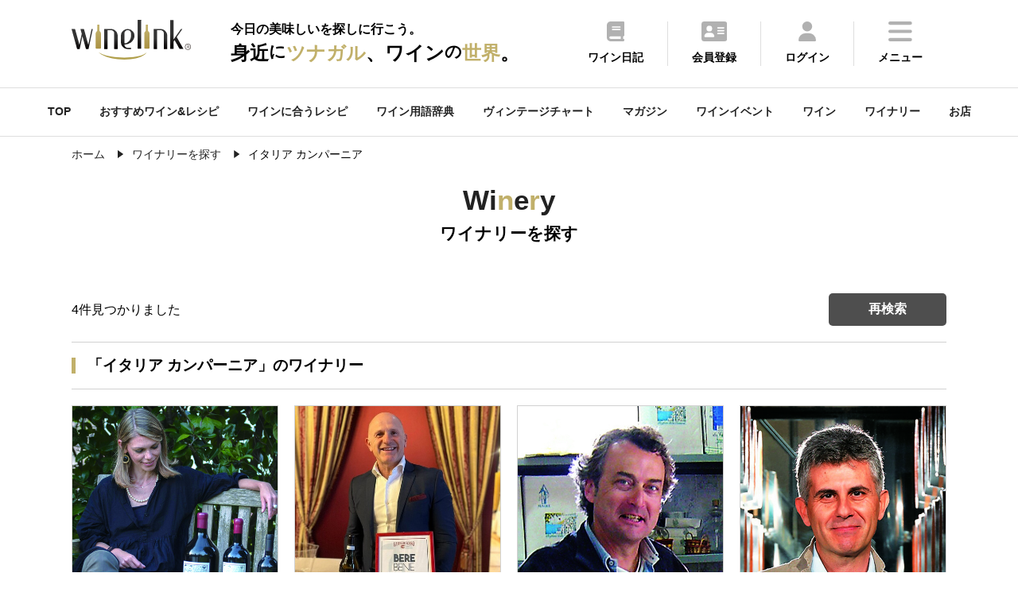

--- FILE ---
content_type: text/html
request_url: https://wine-link.net/search/winery/list?country_cd=2&region_cd=195
body_size: 34044
content:
<!DOCTYPE html>
<html lang="ja">
<head>
<meta charset="utf-8">
<title>「イタリア」「カンパーニア」のワイナリー(ワイン生産者)一覧-ワインリンク</title>
<meta name="description" content="「イタリア」「カンパーニア」ワイナリー(生産者)一覧です。ワインリンクではボルドー・ブルゴーニュ・イタリア・ドイツ等から純国産ワイナリーまで世界のワイナリーを紹介。">
<meta name="keywords" content="スパークリングワイン,シャンパン,イタリア,カンパーニア,ワイン,ワインリンク,ワイナリー,シャンパン,スパークリングワイン,赤ワイン,白ワイン">
<link rel="canonical" href="https://wine-link.net/search/winery/list?country_cd=2&region_cd=195" />
<meta name="viewport" content="width=device-width, initial-scale=1.0, maximum-scale=1, user-scalable=0" />
<link rel="shortcut icon" href="/favicon.ico">
<link type="text/css" href="/static/v4/css/common.css?20250711" rel="stylesheet" />
<link rel="stylesheet" href="https://fonts.googleapis.com/css2?family=Material+Symbols+Outlined:opsz,wght,FILL,GRAD@48,400,0,0" />
<link rel="stylesheet" type="text/css" href="https://cdnjs.cloudflare.com/ajax/libs/slick-carousel/1.9.0/slick.css">
<link rel="stylesheet" type="text/css" href="https://cdnjs.cloudflare.com/ajax/libs/slick-carousel/1.9.0/slick-theme.css">
<link rel="stylesheet" href="https://cdnjs.cloudflare.com/ajax/libs/simplebar/6.2.4/simplebar.min.css" integrity="sha512-rptDreZF629VL73El0GaBEH9tlYEKDJFUr+ysb+9whgSGbwYfGGA61dVtQFL0qC8/SZv/EQFW5JtwEFf+8zKYg==" crossorigin="anonymous" referrerpolicy="no-referrer" />
<link type="text/css" href="/static/v4/css/add.css" rel="stylesheet" />

<script defer src="/static/v4/js/fav.js"></script>
<!-- Google tag (gtag.js) -->
<script async src="https://www.googletagmanager.com/gtag/js?id=G-ECBPZ8W817"></script>
<script>
  window.dataLayer = window.dataLayer || [];
  function gtag(){dataLayer.push(arguments);}
  gtag('js', new Date());

  gtag('config', 'G-ECBPZ8W817');
</script>
</head>
<body>
<div class="top_cont_header">
	<header>
		<div class="active_her">
			<div class="header_inr">
				<div class="logo">
					
					<a href="https://wine-link.net/"><img src="/static/v3/images/logo.svg" alt="ワインリンク【Wine-Link】-ワインをもっと身近に楽しく"></a>
					
					<span class="catch"><span>今日の美味しいを探しに行こう。</span><span>身近<span class="ds">に</span><span class="dc">ツナガル</span>、ワイン<span class="ds">の</span><span class="dc">世界</span>。</span></span></div>
			</div>
			<div class="menu">
				<ul>
					<li><a href="https://wine-link.net/diary/"><img src="/static/v3/images/icon/common/header_diary.svg"><p>ワイン日記</p></a></li>
					
					<li><a href="https://wine-link.net/register/"><img src="/static/v3/images/icon/common/header_register.svg"><p>会員登録</p></i></a></li>
					<li><a href="https://wine-link.net/mypage/"><img src="/static/v3/images/icon/common/header_login.svg"><p>ログイン</p></a></li>
					
					<li class="hamburger"><a><img src="/static/v3/images/icon/common/header_menu.svg"><p>メニュー</p></a></li>
				</ul>
			</div>
		</div>
		<div class="menu_inr ">
			<div class="title"><p class="en">Me<span>n</span>u</p><p>メニュー</p></div>
			<div class="pc_nav">
				<div class="nav_cont">
					<p class="title">コンテンツ</p>
					<ul>
						<li><a href="https://wine-link.net/mypage/diary/register/">ワイン日記</a></li>
						<li><a href="https://wine-link.net/mypage/diary/register/?pairing=1">ペアリング日記</a></li>
						<li><a href="https://wine-link.net/ranking/">ランキング</a></li>
						<li><a href="https://wine-link.net/recommend/">おすすめワイン＆レシピ</a></li>
						<li><a href="https://wine-link.net/dictionary/">ワイン用語辞典</a></li>
						<li><a href="https://wine-link.net/vintage/">ヴィンテージチャート</a></li>
						<li><a href="https://wine-link.net/magazine/">マガジン</a></li>
						<li><a href="https://wine-link.net/event/">ワインイベント</a></li>
						<li><a href="https://wine-link.net/campaign/">キャンペーン</a></li>
						<li><a href="https://wine-link.net/info/">ニュース</a></li>
						<li><a href="https://wine-link.net/info/voice/">口コミ</a></li>
					</ul>
				</div>
				<div class="nav_cont">
					<p class="title">探す</p>
					<ul>
						<li><a href="https://wine-link.net/recipe/">ワインに合うレシピ(料理・おつまみ)</a></li>
						<li><a href="https://wine-link.net/search/wine/">ワイン</a></li>
						<li><a href="https://wine-link.net/search/winery/">ワイナリー</a></li>
						<li><a href="https://wine-link.net/shop/search/">お店</a></li>
					</ul>
					<p class="title column2">会員サービス</p>
					<ul>
					
						<li><a href="https://wine-link.net/mypage/">ログイン</a></li>
						<li><a href="https://wine-link.net/register/">会員登録</a></li>
					
					</ul>
				</div>
				<div class="nav_cont">
					<p class="title">販売店の方</p>
					<ul>
						<li><a href="https://wine-link.net/manage/">管理ページ</a></li>
						<li><a href="https://wine-link.net/contact/form/6">店舗新規登録</a></li>
					</ul>
				</div>
				<div class="nav_cont">
					<p class="title">その他</p>
					<div class="row2">
						<ul>
							<li><a href="https://wine-link.net/">トップページ</a></li>
							<li><a href="https://wine-link.net/concept/">コンセプト</a></li>
							<li><a href="https://wine-link.net/faq/">FAQ</a></li>
							<li><a href="https://wine-link.net/spec/">推薦環境</a></li>
							<li><a href="https://wine-link.net/support/systopics">システム更新履歴</a></li>
							<li><a href="https://wine-link.net/contact/">お問い合せ</a></li>
						</ul>
						<ul>
							<li><a href="https://wine-link.net/support/company">運営</a></li>
							<li><a href="https://wine-link.net/support/rule">プライバシーポリシー</a></li>
							<li><a href="https://wine-link.net/static/file/devicelist.pdf">アプリカメラ機能<br> /動作確認端末一覧</a></li>
							<li><a href="https://wine-link.net/support/sitemap">サイトマップ</a></li>
						</ul>
					</div>
				</div>
			</div>
			<div class="sp_nav" data-simplebar data-simplebar-auto-hide="false">
				<div class="nav_cont">
					<ul>
						<li><a href="https://wine-link.net/">TOP</a></li>
						<li><a href="https://wine-link.net/mypage/">ワイン日記</a></li>
						<li><a href="https://wine-link.net/recipe/">ワインに合うレシピを探す</a></li>
						<li><a href="https://wine-link.net/recommend/">おすすめワイン＆レシピ</a></li>
						<li><a href="https://wine-link.net/ranking/">ランキング</a></li>
						<li><a href="https://wine-link.net/dictionary/">ワイン用語辞典</a></li>
						<li><a href="https://wine-link.net/vintage/">ヴィンテージチャート</a></li>
						<li><a href="https://wine-link.net/magazine/">マガジン</a></li>
						<li><a href="https://wine-link.net/event/">ワインイベント</a></li>
						<li><a href="https://wine-link.net/search/wine/">ワインを探す</a></li>
						<li><a href="https://wine-link.net/search/winery/">ワイナリーを探す</a></li>
						<li><a href="https://wine-link.net/shop/search/">お店を探す</a></li>
						<li><a href="https://wine-link.net/campaign/">キャンペーン</a></li>
						<li><a href="https://wine-link.net/info/">ニュース</a></li>
						<li><a href="https://wine-link.net/info/voice/">口コミ</a></li>
					
						<li><a href="https://wine-link.net/mypage/">ログイン</a></li>
						<li><a href="https://wine-link.net/register/">会員登録</a></li>
					
					</ul>
				</div>
			</div>
			<div class="sns_inr">
				<div class="sns_btn"><a href="https://www.facebook.com/winelink.net" target="_blank"><img src="/static/v3/images/icon/common/header_facebook.svg"></a></div>
			</div>
			<div class="close pc_cont">
				<img src="/static/v3/images/icon/common/header_close.svg"><span>閉じる</span>
			</div>
			<div class="close sp_cont">
				<img src="/static/v3/images/icon/common/header_close_sp.svg">
			</div>
		</div>
	</header>
</div>
<span class="gap mypage_gap"></span>
<nav>
	<ul class="sub_nav_inner">
		<li><a href="https://wine-link.net/">TOP</a></li>
		<li><a href="https://wine-link.net/recommend/">おすすめワイン&レシピ</a></li>
		<li><a href="https://wine-link.net/recipe/">ワインに合うレシピ</a></li>
		<li><a href="https://wine-link.net/dictionary/">ワイン用語辞典</a></li>
		<li><a href="https://wine-link.net/vintage/">ヴィンテージチャート</a></li>
		<li><a href="https://wine-link.net/magazine/">マガジン</a></li>
		<li><a href="https://wine-link.net/event/">ワインイベント</a></li>
		<li><a href="https://wine-link.net/search/wine/">ワイン</a></li>
		<li><a href="https://wine-link.net/search/winery/">ワイナリー</a></li>
		<li><a href="https://wine-link.net/shop/search/">お店</a></li>
	</ul>
</nav>

<div class="common_inner pan">
	<ul class="List" itemscope itemtype="http://schema.org/BreadcrumbList">
		<li class="List-Item" itemprop="itemListElement" itemscope itemtype="http://schema.org/ListItem">
			<a href="/" itemprop="item" class="List-Item-Link">
				<span itemprop="name">ホーム</span>
			</a>
			<meta itemprop="position" content="1" />
		</li>
        <li class="List-Item" itemprop="itemListElement" itemscope itemtype="http://schema.org/ListItem">
			<a href="/search/winery/" itemprop="item" class="List-Item-Link">
				<span itemprop="name">ワイナリーを探す</span>
			</a>
			<meta itemprop="position" content="2" />
		</li>
		<li class="List-Item" itemprop="itemListElement" itemscope itemtype="http://schema.org/ListItem">
			<span itemprop="name">イタリア カンパーニア</span>
			<meta itemprop="position" content="3" />
		</li>
	</ul>
</div>
<main class="sub container">
<div class="title">
    <p class="en_title">Wi<span>n</span>e<span>r</span>y</p><h1>ワイナリーを探す</h1>
</div>
<div class="keyword common_inner">
    <ul>
        <li class="result">4件見つかりました</li>
        <li class="reset"><form action="https://wine-link.net/search/winery/"><button>再検索</button></form></li>
    </ul>
</div>
<article class="cont_block">
    <section class="winery_search cont_block">
        <h2 class="title">「イタリア カンパーニア」のワイナリー</h2>
        <div class="tab_content common_inner" id="popular_cont">
            <ul class="search_inr">
                
                <li>
                    <a href="https://wine-link.net/winery/301904">
                        <dl>
                            <dt><img src="https://wine-link.net/cache/images/winery/38/51/63441916da04cc2541704830be85f88649ab3851.500x500.cut.jpg"></dt>
                            <dd class="detail">
                                <div class="country"><img src="/saved/images/national_flag/flag_italy.png"><p>イタリア カンパーニア</p></div>
                                <div class="name"><p>ガラルディ</p></div>
                                <div class="txt"><p>アリアニコの、常識を覆す。<br />
</p></div>
                            </dd>
                        </dl>
                    </a>
                </li>
                
                <li>
                    <a href="https://wine-link.net/winery/301886">
                        <dl>
                            <dt><img src="https://wine-link.net/cache/images/winery/1d/df/9f53332016c9a26ba0af7e9b927ea59b4e3e1ddf.500x500.cut.jpg"></dt>
                            <dd class="detail">
                                <div class="country"><img src="/saved/images/national_flag/flag_italy.png"><p>イタリア カンパーニア</p></div>
                                <div class="name"><p>カンティーナ・ディ・ソロパーカ</p></div>
                                <div class="txt"><p>恵まれたテロワールと地元への愛が生み出す、フルーティでピュアなワイン<br />
</p></div>
                            </dd>
                        </dl>
                    </a>
                </li>
                
                <li>
                    <a href="https://wine-link.net/winery/300998">
                        <dl>
                            <dt><img src="https://wine-link.net/cache/images/winery/50/ec/ba3186aef20325f815054bb20f31b80bf4f850ec.500x500.cut.jpg"></dt>
                            <dd class="detail">
                                <div class="country"><img src="/saved/images/national_flag/flag_italy.png"><p>イタリア カンパーニア</p></div>
                                <div class="name"><p>プロフーミ・デッラ・コスティエーラ</p></div>
                                <div class="txt"><p>世界遺産をもつ町・アマルフィ産のレモンのみを使用した、リモンチェッロの最高峰！着色料・香料・保存料を一切使わない、伝統的な手づくりの味。<br />
</p></div>
                            </dd>
                        </dl>
                    </a>
                </li>
                
                <li>
                    <a href="https://wine-link.net/winery/300578">
                        <dl>
                            <dt><img src="https://wine-link.net/cache/images/winery/f8/e1/7215da05b1a94325acbd6bf473b87d3d988ff8e1.500x500.cut.jpg"></dt>
                            <dd class="detail">
                                <div class="country"><img src="/saved/images/national_flag/flag_italy.png"><p>イタリア カンパーニア</p></div>
                                <div class="name"><p>マストロベラルディーノ</p></div>
                                <div class="txt"><p>『イタリアワイン界の誇り』と讃えられる地ブドウの救世主<br />
</p></div>
                            </dd>
                        </dl>
                    </a>
                </li>
                
            </ul>
            
                <div class="pagination">
					
                    <span>1</span>
                    <span>/</span>
                    <span>1</span>
					
                </div>
<script>
function doPrev(){
	$('input[name=page]').val()
	$("#pager_f").submit();
}
function doNext(){
	$('input[name=page]').val()
	$("#pager_f").submit();
}
</script>

            <form name="pager_f" id="pager_f" action="https://wine-link.net/search/winery/list" method="get">
            <input type="hidden" name="country_cd" value="2">
<input type="hidden" name="page" value="1">
<input type="hidden" name="limit" value="20">
<input type="hidden" name="region_cd" value="195">
            </form>
        </div>
    </section>
</article>
<div class="cont_block">
    
<aside class="common_inner common_content">
    <section class="top_cont cont_block">
        <h4>おすすめペアリングレシピまとめ</h4>
        <div class="slider">
            
                
<div class="slick-slide">
<a href="https://wine-link.net/recommend/detail/1056">
<dl>
    <dt>
    
        <img loading="lazy" src="https://wine-link.net/cache/images/recommend/7b/a4/106bc54651db793f4775af696d02ff9306707ba4.800x533.cut.jpg" width="178.5" height="106.25" alt="赤ワインに合う　肉料理10選　【2025】">
    
    </dt>
    <dd>赤ワインに合う　肉料理10選　【2025】</dd>
</dl>
</a>
</div>
            
                
<div class="slick-slide">
<a href="https://wine-link.net/recommend/detail/1034">
<dl>
    <dt>
    
        <img loading="lazy" src="https://wine-link.net/cache/images/recommend/9e/42/85eb4f19739ebc0fe1d3b863034442b294c69e42.800x533.cut.jpg" width="178.5" height="106.25" alt="ワインと楽しむ！　クリスマスにおすすめのメイン料理【2025】">
    
    </dt>
    <dd>ワインと楽しむ！　クリスマスにおすすめのメイン料理【2025】</dd>
</dl>
</a>
</div>
            
                
<div class="slick-slide">
<a href="https://wine-link.net/recommend/detail/1100">
<dl>
    <dt>
    
        <img loading="lazy" src="https://wine-link.net/cache/images/recommend/d0/ae/5499f4c08bdc025789c325aac5ea9221289cd0ae.800x533.cut.jpg" width="178.5" height="106.25" alt=" 年末年始にオススメ！スパークリングワインに合うおつまみ11選【2025】">
    
    </dt>
    <dd> 年末年始にオススメ！スパークリングワインに合うおつまみ11選【2025】</dd>
</dl>
</a>
</div>
            
                
<div class="slick-slide">
<a href="https://wine-link.net/recommend/detail/1033">
<dl>
    <dt>
    
        <img loading="lazy" src="https://wine-link.net/cache/images/recommend/1b/09/ffe7b5b9e8fdcc4b16d274d95e12bf9e82c21b09.800x533.cut.jpg" width="178.5" height="106.25" alt="ワインと楽しむ旬の食材　レンコンのおすすめレシピ　【2025】">
    
    </dt>
    <dd>ワインと楽しむ旬の食材　レンコンのおすすめレシピ　【2025】</dd>
</dl>
</a>
</div>
            
                
<div class="slick-slide">
<a href="https://wine-link.net/recommend/detail/1084">
<dl>
    <dt>
    
        <img loading="lazy" src="https://wine-link.net/cache/images/recommend/06/e1/a4b67c7947bdbae3661d3379fea67c34115b06e1.800x533.cut.jpg" width="178.5" height="106.25" alt="「きのこ」のおつまみでワインを飲もう！【2025】">
    
    </dt>
    <dd>「きのこ」のおつまみでワインを飲もう！【2025】</dd>
</dl>
</a>
</div>
            
        </div>
        <div class="btn_area">
            <a href="/recommend/list?keyword=&recommend_type=2&category=">すべて見る<img src="/static/v3/images/icon/common/arrow.svg"></a>
        </div>
    </section>
    <section class="top_cont cont_block">
        <h4>旬のペアリングレシピ</h4>
        <div class="slider">
            
                
<div class="slick-slide">
<a href="https://wine-link.net/recipe/detail/1948">
<dl>
    <dt><img loading="lazy" src="https://wine-link.net/cache/images/recipe/9c/4e/5f2723d4b53cedf3f09b5e86137a767f4d9e9c4e.800x533.cut.jpg" alt="ジャンボなめこのオープンオムレツ
" width="178.5" height="106.25"></dt>
    <dd>ジャンボなめこのオープンオムレツ
</dd>
</dl>
</a>
</div>
            
                
<div class="slick-slide">
<a href="https://wine-link.net/recipe/detail/1947">
<dl>
    <dt><img loading="lazy" src="https://wine-link.net/cache/images/recipe/33/f4/57e3d0dcffe19a4d2f006869e4d957799ed433f4.800x533.cut.jpg" alt="カリフローレの塩昆布マスタード炒め
" width="178.5" height="106.25"></dt>
    <dd>カリフローレの塩昆布マスタード炒め
</dd>
</dl>
</a>
</div>
            
                
<div class="slick-slide">
<a href="https://wine-link.net/recipe/detail/1946">
<dl>
    <dt><img loading="lazy" src="https://wine-link.net/cache/images/recipe/fd/48/3cd71afd830a3e07825d96bee49cba3cbaeffd48.800x533.cut.jpg" alt="鰆とケールのみぞれ鍋" width="178.5" height="106.25"></dt>
    <dd>鰆とケールのみぞれ鍋</dd>
</dl>
</a>
</div>
            
                
<div class="slick-slide">
<a href="https://wine-link.net/recipe/detail/1945">
<dl>
    <dt><img loading="lazy" src="https://wine-link.net/cache/images/recipe/df/9f/3633de4231ceab9f7db731a800637e8465cadf9f.800x533.cut.jpg" alt="塩豚大根" width="178.5" height="106.25"></dt>
    <dd>塩豚大根</dd>
</dl>
</a>
</div>
            
                
<div class="slick-slide">
<a href="https://wine-link.net/recipe/detail/1152">
<dl>
    <dt><img loading="lazy" src="https://wine-link.net/cache/images/recipe/3c/68/5fd6181e7e6de9b8d3d3471d21194261264b3c68.800x533.cut.jpg" alt="豚スペアリブと金柑の煮込み" width="178.5" height="106.25"></dt>
    <dd>豚スペアリブと金柑の煮込み</dd>
</dl>
</a>
</div>
            
        </div>
        <div class="btn_area">
            <a href="/recipe/in_season">すべて見る<img src="/static/v3/images/icon/common/arrow.svg"></a>
        </div>
    </section>
    <section class="top_cont cont_block">
        <h4>マガジン</h4>
        <div class="slider">
            
                

    
        
    
<div class="slick-slide">
<a href="https://wine-link.net/magazine/detail/2245">
<dl><dt>
    
       
    <img loading="lazy" src="https://wine-link.net/cache/images/paragraph/87/54/9ca03a63ca2febd69f570a685a1d9e8669a68754.800x533.cut.jpg" width="178.5" height="106.25" alt="寒い季節に「ちょうどいい」赤ワインの選び方">
       
    
</dt><dd>寒い季節に「ちょうどいい」赤ワインの選び方
</dd></dl></a></div>
            
                

    
        
    
<div class="slick-slide">
<a href="https://wine-link.net/magazine/detail/2244">
<dl><dt>
    
       
    <img loading="lazy" src="https://wine-link.net/cache/images/paragraph/6f/39/9d009cc1974adf0b840f1bfc22c03aecd8156f39.800x533.cut.jpg" width="178.5" height="106.25" alt="ワインクイズ Vol.52　ペアリング ③">
       
    
</dt><dd>ワインクイズ Vol.52　ペアリング ③
</dd></dl></a></div>
            
                

    
        
    
<div class="slick-slide">
<a href="https://wine-link.net/magazine/detail/2243">
<dl><dt>
    
       
    <img loading="lazy" src="https://wine-link.net/cache/images/paragraph/9c/2d/e3b4c1fd96f8983d9318a0b1a062912e67409c2d.800x533.cut.jpg" width="178.5" height="106.25" alt="ワインクイズ Vol.51 ボルドー ④">
       
    
</dt><dd>ワインクイズ Vol.51 ボルドー ④
</dd></dl></a></div>
            
                

    
        
    
<div class="slick-slide">
<a href="https://wine-link.net/magazine/detail/2242">
<dl><dt>
    
       
    <img loading="lazy" src="https://wine-link.net/cache/images/paragraph/d9/12/798f4b92e97f6576a59b2a854a693b21f582d912.800x533.cut.jpg" width="178.5" height="106.25" alt="ワインクイズ Vol.50 ブルゴーニュ　④">
       
    
</dt><dd>ワインクイズ Vol.50 ブルゴーニュ　④
</dd></dl></a></div>
            
                

    
        
    
<div class="slick-slide">
<a href="https://wine-link.net/magazine/detail/2241">
<dl><dt>
    
       
    <img loading="lazy" src="https://wine-link.net/cache/images/paragraph/4e/41/e05da774975d4565ba2a740342f44ec327cb4e41.800x533.cut.jpg" width="178.5" height="106.25" alt="クリスマスからお正月まで活躍する、年末の“万能ワイン”の選び方">
       
    
</dt><dd>クリスマスからお正月まで活躍する、年末の“万能ワイン”の選び方
</dd></dl></a></div>
            
        </div>
        <div class="btn_area">
            <a href="/magazine/">すべて見る<img src="/static/v3/images/icon/common/arrow.svg"></a>
        </div>
    </section>
    <section class="top_cont cont_block">
        <h4>新着</h4>
        <div class="slider">
            
            
            

<div class="slick-slide">
<a href="https://wine-link.net/event/detail/18683">
<dl><dt>
    
        
        <img loading="lazy" src="https://wine-link.net/cache/images/event/2d/6e/0d63cec54ac526c29a5497ba9bca9253b0872d6e.800x533.cut.jpg" alt="市庁舎ワインバル">
        
    
</dt><dd>市庁舎ワインバル
</dd></dl></a></div>
            
            
            

<div class="slick-slide">
<a href="https://wine-link.net/event/detail/18682">
<dl><dt>
    
    <img loading="lazy" src="/cache/images/common/00/00/00.800x533.cut.png" alt="長楽館ワイン会　第22回「フランス-16-」">
    
</dt><dd>長楽館ワイン会　第22回「フランス-16-」
</dd></dl></a></div>
            
            
            

<div class="slick-slide">
<a href="https://wine-link.net/event/detail/18681">
<dl><dt>
    
        
        <img loading="lazy" src="https://wine-link.net/cache/images/event/6f/5b/2e52512d0c34bb0c513b858354bbe137b06e6f5b.800x533.cut.jpg" alt="山川智美と学ぶブラインドテイスティングの世界（全6回講座） 第6回 実践！ブラインドテイスティング！">
        
    
</dt><dd>山川智美と学ぶブラインドテイスティングの世界（全6回講座） 第6回 実践！ブラインドテイスティング！
</dd></dl></a></div>
            
            
            

<div class="slick-slide">
<a href="https://wine-link.net/event/detail/18680">
<dl><dt>
    
        
        <img loading="lazy" src="https://wine-link.net/cache/images/event/b7/98/da553afd9d910f60d3f35ffc4eee11f222fab798.800x533.cut.jpg" alt="山川智美と学ぶブラインドテイスティングの世界(全6回) 第5回 清涼感のある赤ワイン、熟成感のある赤ワインの見極め方">
        
    
</dt><dd>山川智美と学ぶブラインドテイスティングの世界(全6回) 第5回 清涼感のある赤ワイン、熟成感のある赤ワインの見極め方
</dd></dl></a></div>
            
            
            

<div class="slick-slide">
<a href="https://wine-link.net/event/detail/18679">
<dl><dt>
    
        
        <img loading="lazy" src="https://wine-link.net/cache/images/event/8e/74/5770c2005176b49c5aa336234ee4a630c5688e74.800x533.cut.jpg" alt="山川智美と学ぶブラインドテイスティングの世界（全6回講座） 第4回 シャルドネに似たワインの見極め方">
        
    
</dt><dd>山川智美と学ぶブラインドテイスティングの世界（全6回講座） 第4回 シャルドネに似たワインの見極め方
</dd></dl></a></div>
            
        </div>
        <div class="btn_area">
            <a href="/new">すべて見る<img src="/static/v3/images/icon/common/arrow.svg"></a>
        </div>
    </section>
    <section class="top_cont cont_block">
        <h4>ランキング</h4>
        <div class="slider">
            <div class="slick-slide"><a href="#"><dl><dt><img src="/static/v3/images/sample/top_sample04.png"></dt><dd>「かぼちゃ」「さつまいも」のおつまみでワインを飲もう！【2022】</dd></dl></a></div>
            
                

    
<div class="slick-slide">
<a href="https://wine-link.net/recipe/detail/1380">
    <dl>
    <dt>
        
        <img loading="lazy" src="https://wine-link.net/cache/images/recipe/34/ac/a78e3320c50ebd537e9086dcda8795db9fd634ac.800x533.cut.jpg" width="178.5" height="106.25" title="イチゴとブッラータ" />
        
    </dt>
    <dd>イチゴとブッラータ</dd>
</dl>
</a>
</div>
    
            
                

    
<div class="slick-slide">
<a href="https://wine-link.net/recipe/detail/1210">
    <dl>
    <dt>
        
        <img loading="lazy" src="https://wine-link.net/cache/images/recipe/87/b7/34e8205f2a8c5ab2af53625ed3e210a90a8e87b7.800x533.cut.jpg" width="178.5" height="106.25" title="カブと柿と生ハムのマリネ" />
        
    </dt>
    <dd>カブと柿と生ハムのマリネ</dd>
</dl>
</a>
</div>
    
            
                

    
<div class="slick-slide">
<a href="https://wine-link.net/recipe/detail/1076">
    <dl>
    <dt>
        
        <img loading="lazy" src="https://wine-link.net/cache/images/recipe/2e/47/de0bda2166ad8e53013fc7e0702cd0dc2c4e2e47.800x533.cut.jpg" width="178.5" height="106.25" title="マグロのカマのオーブン焼き" />
        
    </dt>
    <dd>マグロのカマのオーブン焼き</dd>
</dl>
</a>
</div>
    
            
                

    
<div class="slick-slide">
<a href="https://wine-link.net/recommend/detail/1056">
    <dl>
    <dt>
    
        <img loading="lazy" src="https://wine-link.net/cache/images/recommend/7b/a4/106bc54651db793f4775af696d02ff9306707ba4.800x533.cut.jpg" width="178.5" height="106.25" title="赤ワインに合う　肉料理10選　【2025】" />
        
    </dt>
    <dd>赤ワインに合う　肉料理10選　【2025】</dd>
</dl>
</a>
</div>
    
            
                

    
<div class="slick-slide">
<a href="https://wine-link.net/recipe/detail/1058">
    <dl>
    <dt>
        
        <img loading="lazy" src="https://wine-link.net/cache/images/recipe/ab/0f/80efd2315f53f5aec43cb06a8e7b38952c3aab0f.800x533.cut.jpg" width="178.5" height="106.25" title="春の七草リゾット" />
        
    </dt>
    <dd>春の七草リゾット</dd>
</dl>
</a>
</div>
    
            
        </div>
        <div class="btn_area">
            <a href="/ranking/">すべて見る<img src="/static/v3/images/icon/common/arrow.svg"></a>
        </div>
    </section>
</aside>
</div>
</main>
<footer class="container">
	<div class="footer_nav common_inner">
		<dl class="nav_cont">
			<dt class="title">コンテンツ</dt>
			<dd>
				<ul>
					<li><a href="/mypage/">ワイン日記</a></li>
					<li><a href="/mypage/diary/register/?pairing=1">ペアリング日記</a></li>
					<li><a href="/ranking/">ランキング</a></li>
					<li><a href="/recommend/">おすすめワイン＆レシピ</a></li>
					<li><a href="/dictionary/">ワイン用語辞典</a></li>
					<li><a href="/vintage/">ヴィンテージチャート</a></li>
					<li><a href="/magazine/">マガジン</a></li>
					<li><a href="/event/">ワインイベント</a></li>
					<li><a href="/campaign/">キャンペーン</a></li>
					<li><a href="/info/">ニュース</a></li>
					<li><a href="/info/voice/">口コミ</a></li>
				</ul>
			</dd>
		</dl>
		<dl class="nav_cont">
			<dt class="title">探す</dt>
			<dd>
				<ul>
					<li><a href="/recipe/">ワインに合うレシピ(料理・おつまみ)</a></li>
					<li><a href="/search/wine/">ワイン</a></li>
					<li><a href="/search/winery/">ワイナリー</a></li>
					<li><a href="/shop/search/">お店</a></li>
				</ul>
			</dd>
		</dl>
		<dl class="nav_cont">
			<dt class="title">会員サービス</dt>
			<dd>
				<ul>
					
					<li><a href="/login/">ログイン</a></li>
					<li><a href="/register/">会員登録</a></li>
					
				</ul>
			</dd>
		</dl>
		<dl class="nav_cont">
			<dt class="title">販売店の方</dt>
			<dd>
				<ul>
					<li><a href="/manage/">管理ページ</a></li>
					<li><a href="/contact/form/6">店舗新規登録</a></li>
				</ul>
			</dd>
		</dl>
		<dl class="nav_cont">
			<dt class="title">その他</dt>
			<dd>
				<ul>
					<li><a href="/">トップページ</a></li>
					<li><a href="/concept/">コンセプト</a></li>
					<li><a href="/faq/">FAQ</a></li>
					<li><a href="/spec/">推薦環境</a></li>
					<li><a href="/support/systopics">システム更新履歴</a></li>
					<li><a href="/contact/">お問い合せ</a></li>
					<li><a href="/support/company">運営</a></li>
					<li><a href="/support/rule">プライバシーポリシー</a></li>
					<li><a href="https://wine-link.net/static/file/devicelist.pdf">アプリカメラ機能<br> /動作確認端末一覧</a></li>
					<li><a href="/support/sitemap">サイトマップ</a></li>
				</ul>
			</dd>
		</dl>
	</div>
	<div class="sns_inr">
		<div class="sns_btn"><a href="https://www.facebook.com/winelink.net" target="_blank"><img src="/static/v3/images/icon/common/footer_facebook.svg"></div>
	</div>
</footer>
<div class="copy">
	<dl>
		<dt><small>Copyright © Wine-Link All Rights Reserved.</small></dt>
		<dt><p>20歳未満の者の飲酒、飲酒運転は法律で禁止されています。<br>妊娠中や授乳期の飲酒はやめましょう。</p></dt>
	</dl>
</div>


<script type="text/javascript" src="https://code.jquery.com/jquery-3.1.0.min.js"></script>
<script>
	function toggleMenu(){
		$('header').toggleClass('active'),
		$('html').toggleClass('active');
	}
	$(".hamburger").on("click", toggleMenu);

	$(".close").on("click", function(){
		$('header').removeClass('active'),
		$('html').removeClass('active');
	});
</script>

<script src="https://ajax.googleapis.com/ajax/libs/jquery/3.6.1/jquery.min.js"></script>
<script src="https://cdnjs.cloudflare.com/ajax/libs/slick-carousel/1.9.0/slick.min.js"></script>
<script>
$(function(){
	function sliderSetting(){
	    var width = $(window).width();
	    if(width <= 700){
	        $('.key_slider').not('.slick-initialized').slick({
	            arrows:true,
	            infinite: false,
	            dots:true,
	            slidesToShow: 1.05,
	            slidesToScroll: 1,
	        });
	    } else {
	        $('.slide.slick-initialized').slick('unslick');
	    }
	}
	sliderSetting();
	$(window).resize(function(){
	    sliderSetting();
	});
});
$('.slider').slick({
		slidesToShow: 4,
		slidesToScroll: 4,
        infinite: false,
		swipe: true,
		prevArrow: '<div class="slick-prev"></div>',
		nextArrow: '<div class="slick-next"></div>',
		responsive: [{
			breakpoint: 700,
			settings: {
				slidesToShow: 2.5,
				slidesToScroll: 2,
			}
		}]
	});

	$(function() {
  var $win = $(window),
      $header = $('.top_cont_header'),
      animationClass = 'is-animation';

  $win.on('load scroll', function() {
    var value = $(this).scrollTop();
    if ( value > 60 ) {
      $header.addClass('is-animation');
    } else {
      $header.removeClass('is-animation');
    }
  });
  });

const autoimageclass = () => {
    const imgs = document.querySelectorAll('img')
    imgs.forEach((img, i) => {
        if ( img.src.match(/https:\/\/koubou.mottox.co.jp/) ) {
            img.classList.add('mottox-wine-image')
        }
    })
}
document.addEventListener('DOMContentLoaded', autoimageclass)
</script>

<script src="https://cdnjs.cloudflare.com/ajax/libs/simplebar/6.2.4/simplebar.min.js" integrity="sha512-K//QeDiscFFAs5yljnbZCuoAmzv5KdtVY0W70WLQZ+BFCxi4PotspvxZwpaGJOao2l4oIQhgsHX5tHxyRe+YYw==" crossorigin="anonymous" referrerpolicy="no-referrer"></script>
<script defer src="/static/v3/js/ga.js"></script>
<script defer src="/static/v3/js/meta.js"></script>
<script defer src="/static/v4/js/add.js"></script>

</body>
</html>